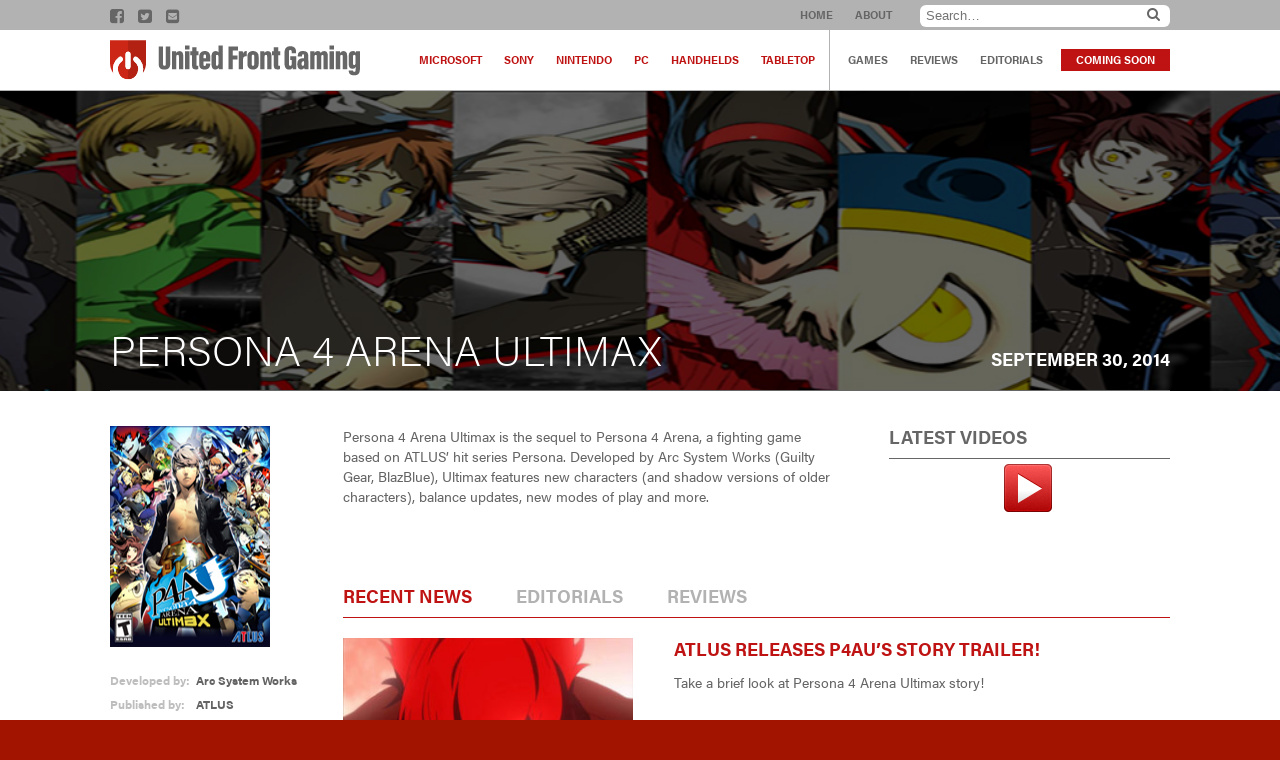

--- FILE ---
content_type: text/html; charset=UTF-8
request_url: https://unitedfrontgaming.com/games/persona-4-arena-ultimax/
body_size: 7222
content:
<!DOCTYPE html>
<html xmlns="http://www.w3.org/1999/xhtml" lang="en-US">
<!--[if IE 7]>
<html class="ie ie7" lang="en-US">
<![endif]-->
<!--[if IE 8]>
<html class="ie ie8" lang="en-US">
<![endif]-->
<!--[if !(IE 7) & !(IE 8)]><!-->
<!--<![endif]-->
<head>
	<meta charset="UTF-8">
	<link rel="profile" href="http://gmpg.org/xfn/11">
	<link rel="pingback" href="https://unitedfrontgaming.com/xmlrpc.php">
	<title>Persona 4 Arena Ultimax - United Front Gaming United Front Gaming</title>
	
	<!-- This site is optimized with the Yoast SEO plugin v15.8 - https://yoast.com/wordpress/plugins/seo/ -->
	<meta name="robots" content="index, follow, max-snippet:-1, max-image-preview:large, max-video-preview:-1" />
	<link rel="canonical" href="https://unitedfrontgaming.com/games/persona-4-arena-ultimax/" />
	<meta property="og:locale" content="en_US" />
	<meta property="og:type" content="article" />
	<meta property="og:title" content="Persona 4 Arena Ultimax - United Front Gaming" />
	<meta property="og:description" content="Persona 4 Arena Ultimax is the sequel to Persona 4 Arena, a fighting game based on ATLUS&#039; hit series Persona. " />
	<meta property="og:url" content="https://unitedfrontgaming.com/games/persona-4-arena-ultimax/" />
	<meta property="og:site_name" content="United Front Gaming" />
	<meta property="article:modified_time" content="2018-05-07T19:48:33+00:00" />
	<meta property="og:image" content="https://unitedfrontgaming.com/wp-content/uploads/2018/05/Persona-4-Arena-Ultimax-feat-image.jpg" />
	<meta property="og:image:width" content="1200" />
	<meta property="og:image:height" content="236" />
	<meta name="twitter:card" content="summary_large_image" />
	<script type="application/ld+json" class="yoast-schema-graph">{"@context":"https://schema.org","@graph":[{"@type":"WebSite","@id":"http://unitedfrontgaming.com/#website","url":"http://unitedfrontgaming.com/","name":"United Front Gaming","description":"","potentialAction":[{"@type":"SearchAction","target":"http://unitedfrontgaming.com/?s={search_term_string}","query-input":"required name=search_term_string"}],"inLanguage":"en-US"},{"@type":"ImageObject","@id":"https://unitedfrontgaming.com/games/persona-4-arena-ultimax/#primaryimage","inLanguage":"en-US","url":"https://unitedfrontgaming.com/wp-content/uploads/2018/05/Persona-4-Arena-Ultimax-feat-image.jpg","width":1200,"height":236},{"@type":"WebPage","@id":"https://unitedfrontgaming.com/games/persona-4-arena-ultimax/#webpage","url":"https://unitedfrontgaming.com/games/persona-4-arena-ultimax/","name":"Persona 4 Arena Ultimax - United Front Gaming","isPartOf":{"@id":"http://unitedfrontgaming.com/#website"},"primaryImageOfPage":{"@id":"https://unitedfrontgaming.com/games/persona-4-arena-ultimax/#primaryimage"},"datePublished":"2018-05-07T19:05:10+00:00","dateModified":"2018-05-07T19:48:33+00:00","breadcrumb":{"@id":"https://unitedfrontgaming.com/games/persona-4-arena-ultimax/#breadcrumb"},"inLanguage":"en-US","potentialAction":[{"@type":"ReadAction","target":["https://unitedfrontgaming.com/games/persona-4-arena-ultimax/"]}]},{"@type":"BreadcrumbList","@id":"https://unitedfrontgaming.com/games/persona-4-arena-ultimax/#breadcrumb","itemListElement":[{"@type":"ListItem","position":1,"item":{"@type":"WebPage","@id":"http://unitedfrontgaming.com/","url":"http://unitedfrontgaming.com/","name":"Home"}},{"@type":"ListItem","position":2,"item":{"@type":"WebPage","@id":"http://unitedfrontgaming.com/games/","url":"http://unitedfrontgaming.com/games/","name":"Games"}},{"@type":"ListItem","position":3,"item":{"@type":"WebPage","@id":"https://unitedfrontgaming.com/games/persona-4-arena-ultimax/","url":"https://unitedfrontgaming.com/games/persona-4-arena-ultimax/","name":"Persona 4 Arena Ultimax"}}]}]}</script>
	<!-- / Yoast SEO plugin. -->


<link rel='dns-prefetch' href='//cdn.jsdelivr.net' />
<link rel='dns-prefetch' href='//cdnjs.cloudflare.com' />
<link rel='dns-prefetch' href='//maxcdn.bootstrapcdn.com' />
<link rel='dns-prefetch' href='//s.w.org' />
		<script type="text/javascript">
			window._wpemojiSettings = {"baseUrl":"https:\/\/s.w.org\/images\/core\/emoji\/13.0.0\/72x72\/","ext":".png","svgUrl":"https:\/\/s.w.org\/images\/core\/emoji\/13.0.0\/svg\/","svgExt":".svg","source":{"concatemoji":"https:\/\/unitedfrontgaming.com\/wp-includes\/js\/wp-emoji-release.min.js?ver=5.5.17"}};
			!function(e,a,t){var n,r,o,i=a.createElement("canvas"),p=i.getContext&&i.getContext("2d");function s(e,t){var a=String.fromCharCode;p.clearRect(0,0,i.width,i.height),p.fillText(a.apply(this,e),0,0);e=i.toDataURL();return p.clearRect(0,0,i.width,i.height),p.fillText(a.apply(this,t),0,0),e===i.toDataURL()}function c(e){var t=a.createElement("script");t.src=e,t.defer=t.type="text/javascript",a.getElementsByTagName("head")[0].appendChild(t)}for(o=Array("flag","emoji"),t.supports={everything:!0,everythingExceptFlag:!0},r=0;r<o.length;r++)t.supports[o[r]]=function(e){if(!p||!p.fillText)return!1;switch(p.textBaseline="top",p.font="600 32px Arial",e){case"flag":return s([127987,65039,8205,9895,65039],[127987,65039,8203,9895,65039])?!1:!s([55356,56826,55356,56819],[55356,56826,8203,55356,56819])&&!s([55356,57332,56128,56423,56128,56418,56128,56421,56128,56430,56128,56423,56128,56447],[55356,57332,8203,56128,56423,8203,56128,56418,8203,56128,56421,8203,56128,56430,8203,56128,56423,8203,56128,56447]);case"emoji":return!s([55357,56424,8205,55356,57212],[55357,56424,8203,55356,57212])}return!1}(o[r]),t.supports.everything=t.supports.everything&&t.supports[o[r]],"flag"!==o[r]&&(t.supports.everythingExceptFlag=t.supports.everythingExceptFlag&&t.supports[o[r]]);t.supports.everythingExceptFlag=t.supports.everythingExceptFlag&&!t.supports.flag,t.DOMReady=!1,t.readyCallback=function(){t.DOMReady=!0},t.supports.everything||(n=function(){t.readyCallback()},a.addEventListener?(a.addEventListener("DOMContentLoaded",n,!1),e.addEventListener("load",n,!1)):(e.attachEvent("onload",n),a.attachEvent("onreadystatechange",function(){"complete"===a.readyState&&t.readyCallback()})),(n=t.source||{}).concatemoji?c(n.concatemoji):n.wpemoji&&n.twemoji&&(c(n.twemoji),c(n.wpemoji)))}(window,document,window._wpemojiSettings);
		</script>
		<style type="text/css">
img.wp-smiley,
img.emoji {
	display: inline !important;
	border: none !important;
	box-shadow: none !important;
	height: 1em !important;
	width: 1em !important;
	margin: 0 .07em !important;
	vertical-align: -0.1em !important;
	background: none !important;
	padding: 0 !important;
}
</style>
	<link rel='stylesheet' id='jquery.prettyphoto-css'  href='https://unitedfrontgaming.com/wp-content/plugins/wp-video-lightbox/css/prettyPhoto.css?ver=5.5.17' type='text/css' media='all' />
<link rel='stylesheet' id='video-lightbox-css'  href='https://unitedfrontgaming.com/wp-content/plugins/wp-video-lightbox/wp-video-lightbox.css?ver=5.5.17' type='text/css' media='all' />
<link rel='stylesheet' id='wp-block-library-css'  href='https://unitedfrontgaming.com/wp-includes/css/dist/block-library/style.min.css?ver=5.5.17' type='text/css' media='all' />
<link rel='stylesheet' id='contact-form-7-css'  href='https://unitedfrontgaming.com/wp-content/plugins/contact-form-7/includes/css/styles.css?ver=5.3.2' type='text/css' media='all' />
<link rel='stylesheet' id='style-css'  href='https://unitedfrontgaming.com/wp-content/themes/UFG/style.css?ver=5.5.17' type='text/css' media='all' />
<link rel='stylesheet' id='font-awesome-css'  href='//maxcdn.bootstrapcdn.com/font-awesome/4.5.0/css/font-awesome.min.css?ver=5.5.17' type='text/css' media='all' />
<link rel='stylesheet' id='flexnav-style-css'  href='https://unitedfrontgaming.com/wp-content/themes/UFG/css/flexnav.css?ver=5.5.17' type='text/css' media='all' />
<script type='text/javascript' src='https://unitedfrontgaming.com/wp-includes/js/jquery/jquery.js?ver=1.12.4-wp' id='jquery-core-js'></script>
<script type='text/javascript' src='https://unitedfrontgaming.com/wp-content/plugins/wp-video-lightbox/js/jquery.prettyPhoto.min.js?ver=3.1.6' id='jquery.prettyphoto-js'></script>
<script type='text/javascript' id='video-lightbox-js-extra'>
/* <![CDATA[ */
var vlpp_vars = {"prettyPhoto_rel":"wp-video-lightbox","animation_speed":"fast","slideshow":"5000","autoplay_slideshow":"false","opacity":"0.80","show_title":"true","allow_resize":"true","allow_expand":"true","default_width":"640","default_height":"480","counter_separator_label":"\/","theme":"pp_default","horizontal_padding":"20","hideflash":"false","wmode":"opaque","autoplay":"false","modal":"false","deeplinking":"false","overlay_gallery":"true","overlay_gallery_max":"30","keyboard_shortcuts":"true","ie6_fallback":"true"};
/* ]]> */
</script>
<script type='text/javascript' src='https://unitedfrontgaming.com/wp-content/plugins/wp-video-lightbox/js/video-lightbox.js?ver=3.1.6' id='video-lightbox-js'></script>
<link rel="https://api.w.org/" href="https://unitedfrontgaming.com/wp-json/" /><link rel="EditURI" type="application/rsd+xml" title="RSD" href="https://unitedfrontgaming.com/xmlrpc.php?rsd" />
<link rel="wlwmanifest" type="application/wlwmanifest+xml" href="https://unitedfrontgaming.com/wp-includes/wlwmanifest.xml" /> 
<meta name="generator" content="WordPress 5.5.17" />
<link rel='shortlink' href='https://unitedfrontgaming.com/?p=3632' />
<link rel="alternate" type="application/json+oembed" href="https://unitedfrontgaming.com/wp-json/oembed/1.0/embed?url=https%3A%2F%2Funitedfrontgaming.com%2Fgames%2Fpersona-4-arena-ultimax%2F" />
<link rel="alternate" type="text/xml+oembed" href="https://unitedfrontgaming.com/wp-json/oembed/1.0/embed?url=https%3A%2F%2Funitedfrontgaming.com%2Fgames%2Fpersona-4-arena-ultimax%2F&#038;format=xml" />
<script>
            WP_VIDEO_LIGHTBOX_VERSION="1.9.1";
            WP_VID_LIGHTBOX_URL="https://unitedfrontgaming.com/wp-content/plugins/wp-video-lightbox";
                        function wpvl_paramReplace(name, string, value) {
                // Find the param with regex
                // Grab the first character in the returned string (should be ? or &)
                // Replace our href string with our new value, passing on the name and delimeter

                var re = new RegExp("[\?&]" + name + "=([^&#]*)");
                var matches = re.exec(string);
                var newString;

                if (matches === null) {
                    // if there are no params, append the parameter
                    newString = string + '?' + name + '=' + value;
                } else {
                    var delimeter = matches[0].charAt(0);
                    newString = string.replace(re, delimeter + name + "=" + value);
                }
                return newString;
            }
            </script>		<meta http-equiv="Content-Type" content="text/html; charset=UTF-8" />
    <link rel="apple-touch-icon" sizes="180x180" href="https://unitedfrontgaming.com/wp-content/themes/UFG/images/icons/apple-touch-icon.png">
    <link rel="icon" type="image/png" href="https://unitedfrontgaming.com/wp-content/themes/UFG/images/icons/favicon-32x32.png" sizes="32x32">
    <link rel="icon" type="image/png" href="https://unitedfrontgaming.com/wp-content/themes/UFG/images/icons/favicon-16x16.png" sizes="16x16">
    <link rel="manifest" href="https://unitedfrontgaming.com/wp-content/themes/UFG/images/icons/manifest.json">
    <link rel="mask-icon" href="https://unitedfrontgaming.com/wp-content/themes/UFG/images/icons/safari-pinned-tab.svg" color="#5bbad5">
    <link rel="shortcut icon" href="https://unitedfrontgaming.com/wp-content/themes/UFG/images/icons/favicon.ico">
    <meta name="msapplication-config" content="https://unitedfrontgaming.com/wp-content/themes/UFG/images/icons/browserconfig.xml">
    <meta name="theme-color" content="#ffffff">
<!--RESPONSIVE VIEWPORT --><meta name="viewport" content="width=device-width, initial-scale=1.0"/> 
<!--[if lt IE 9]>
  <script>
    document.createElement("header" );
    document.createElement("footer" );
    document.createElement("section"); 
    document.createElement("aside"  );
    document.createElement("nav"    );
    document.createElement("article"); 
    document.createElement("hgroup" ); 
    document.createElement("time"   );
  </script>
  <noscript>
     <strong>Warning !</strong>
     Because your browser does not support HTML5, some elements are simulated using JScript.
     Unfortunately your browser has disabled scripting. Please enable it in order to display this page.
  </noscript>
<![endif]-->
<!-- IE8 Support: Force Standards Mode (requires support for document.querySelectorAll) -->
<meta http-equiv="X-UA-Compatible" content="IE=edge">
<!-- end IE8 Support -->
<script>
  (function(d) {
    var config = {
      kitId: 'yzi8edh',
      scriptTimeout: 3000,
      async: true
    },
    h=d.documentElement,t=setTimeout(function(){h.className=h.className.replace(/\bwf-loading\b/g,"")+" wf-inactive";},config.scriptTimeout),tk=d.createElement("script"),f=false,s=d.getElementsByTagName("script")[0],a;h.className+=" wf-loading";tk.src='https://use.typekit.net/'+config.kitId+'.js';tk.async=true;tk.onload=tk.onreadystatechange=function(){a=this.readyState;if(f||a&&a!="complete"&&a!="loaded")return;f=true;clearTimeout(t);try{Typekit.load(config)}catch(e){}};s.parentNode.insertBefore(tk,s)
  })(document);
</script></head>
<body class="game-template-default single single-game postid-3632 single-format-standard">
<header>
	<div class="subhead">
    	<div class="grid flex-container">
        <nav class="social">
            			                        <a href="https://www.facebook.com/UnitedFrontGaming/?ref=aymt_homepage_panel" target="_blank">
                        <i class="fa fa-facebook-square"></i></a>
                                        <a href="https://twitter.com/u_f_g" target="_blank">
                        <i class="fa fa-twitter-square"></i></a>
                                                    	<a href="mailto:ksewardjr@gmail.com" class="white"><i class="fa fa-envelope-square" aria-hidden="true"></i></a>
                    </nav>
        <nav class="mainNav">
            <ul><li id="menu-item-183" class="menu-item menu-item-type-custom menu-item-object-custom menu-item-home menu-item-183"><a href="http://unitedfrontgaming.com/">Home</a></li>
<li id="menu-item-182" class="menu-item menu-item-type-post_type menu-item-object-page menu-item-182"><a href="https://unitedfrontgaming.com/about/">About</a></li>
</ul>			<form role="search" method="get" class="search-form" action="https://unitedfrontgaming.com/">
    <a href="#" class="search"><i class="fa fa-search"></i></a><input class="text searchbox" type="search" placeholder="Search…" name="s" id="search-input" value="" />
	<input type="submit" class="search-submit" value="Search" style="display:none;" />
</form>        </nav>
        </div>
    </div>
    <div class="header-nav">
        <div class="grid clearfix">
            <a href="https://unitedfrontgaming.com" title="United Front Gaming" class="logo">United Front Gaming</a>
            <nav class="secondary">
                <ul class="platforms-nav"><li id="menu-item-163" class="menu-item menu-item-type-taxonomy menu-item-object-platform menu-item-163"><a href="https://unitedfrontgaming.com/platform/microsoft/">Microsoft</a></li>
<li id="menu-item-165" class="menu-item menu-item-type-taxonomy menu-item-object-platform menu-item-165"><a href="https://unitedfrontgaming.com/platform/sony/">Sony</a></li>
<li id="menu-item-208" class="menu-item menu-item-type-taxonomy menu-item-object-platform menu-item-208"><a href="https://unitedfrontgaming.com/platform/nintendo/">Nintendo</a></li>
<li id="menu-item-164" class="menu-item menu-item-type-taxonomy menu-item-object-platform menu-item-164"><a href="https://unitedfrontgaming.com/platform/pc/">PC</a></li>
<li id="menu-item-206" class="menu-item menu-item-type-taxonomy menu-item-object-platform menu-item-206"><a href="https://unitedfrontgaming.com/platform/handhelds/">Handhelds</a></li>
<li id="menu-item-207" class="menu-item menu-item-type-taxonomy menu-item-object-platform menu-item-207"><a href="https://unitedfrontgaming.com/platform/tabletop/">Tabletop</a></li>
</ul>                <ul class="pages-nav"><li id="menu-item-238" class="menu-item menu-item-type-custom menu-item-object-custom menu-item-238"><a href="/games">Games</a></li>
<li id="menu-item-179" class="menu-item menu-item-type-custom menu-item-object-custom menu-item-179"><a href="/reviews">Reviews</a></li>
<li id="menu-item-180" class="menu-item menu-item-type-custom menu-item-object-custom menu-item-180"><a href="/editorials">Editorials</a></li>
<li id="menu-item-241" class="menu-item menu-item-type-post_type menu-item-object-page menu-item-241"><a href="https://unitedfrontgaming.com/coming-soon/">Coming Soon</a></li>
</ul>            </nav>
            <div class="menu-button"></div>
            <nav class="flexnav">
                <ul class="clearfix" data-breakpoint="1060"><li class="menu-item menu-item-type-custom menu-item-object-custom menu-item-home menu-item-183"><a href="http://unitedfrontgaming.com/">Home</a></li>
<li class="menu-item menu-item-type-post_type menu-item-object-page menu-item-182"><a href="https://unitedfrontgaming.com/about/">About</a></li>
</ul>                <ul class="platforms-nav"><li class="menu-item menu-item-type-taxonomy menu-item-object-platform menu-item-163"><a href="https://unitedfrontgaming.com/platform/microsoft/">Microsoft</a></li>
<li class="menu-item menu-item-type-taxonomy menu-item-object-platform menu-item-165"><a href="https://unitedfrontgaming.com/platform/sony/">Sony</a></li>
<li class="menu-item menu-item-type-taxonomy menu-item-object-platform menu-item-208"><a href="https://unitedfrontgaming.com/platform/nintendo/">Nintendo</a></li>
<li class="menu-item menu-item-type-taxonomy menu-item-object-platform menu-item-164"><a href="https://unitedfrontgaming.com/platform/pc/">PC</a></li>
<li class="menu-item menu-item-type-taxonomy menu-item-object-platform menu-item-206"><a href="https://unitedfrontgaming.com/platform/handhelds/">Handhelds</a></li>
<li class="menu-item menu-item-type-taxonomy menu-item-object-platform menu-item-207"><a href="https://unitedfrontgaming.com/platform/tabletop/">Tabletop</a></li>
</ul>                <ul class="pages-nav"><li class="menu-item menu-item-type-custom menu-item-object-custom menu-item-238"><a href="/games">Games</a></li>
<li class="menu-item menu-item-type-custom menu-item-object-custom menu-item-179"><a href="/reviews">Reviews</a></li>
<li class="menu-item menu-item-type-custom menu-item-object-custom menu-item-180"><a href="/editorials">Editorials</a></li>
<li class="menu-item menu-item-type-post_type menu-item-object-page menu-item-241"><a href="https://unitedfrontgaming.com/coming-soon/">Coming Soon</a></li>
</ul>            </nav>
        </div>
    </div>
</header>
<div class="main-body">
    <div class="beauty-shot-game background-image" style="background-image:url(https://unitedfrontgaming.com/wp-content/uploads/2018/05/Persona-4-Arena-Ultimax-feat-image.jpg);">
    	<div class="title flex-container">
            <h1>Persona 4 Arena Ultimax</h1>
				                <h2 class="release-date">September 30, 2014</h2>
        </div><!--end .title-->
    </div><!--end .beauty-shot-game-->

    <div class="grid content-main flex-container justify wrap">	
    
        
		<div class="details">
            <div class="components">
                <div class="image"><img src="https://unitedfrontgaming.com/wp-content/uploads/2018/05/p4au-box-art-2.jpg" alt="" /></div>
                <div class="developer-details flex-container justify wrap">
                    <span>Developed by:</span><span>Arc System Works</span>                    <span>Published by:</span><span>ATLUS</span>                    <span>Genre(s):</span><span><li>Fighting</li></span>                    <span>Platform:</span><span>                        
                                                        <li><a href="/platform/microsoft" class="platform-color microsoft">Microsoft</a></li>
                                                
                                                        <li><a href="/platform/sony" class="platform-color sony">Sony</a></li>
                                                </span><!--end .platform-->
                    <span>Cost:</span><span>$59.99</span>                    <span>ESRB Rating:</span><span>TEEN</span>                    <span>Players:</span><span>1-2 (2 Online)</span>                                    </div><!--end .developer-details-->
            </div><!--end .components-->
                            <div class="gallery">
                    <h2 class="title">Images</h2>
                                        <a href="https://unitedfrontgaming.com/wp-content/uploads/2018/05/Persona-4-Arena-Ultimax-screen.jpg" title="Persona 4 Arena Ultimax screen" data-title="<b></b><br/>" rel="lightbox-gallery" >
                         <img src="https://unitedfrontgaming.com/wp-content/uploads/2018/05/Persona-4-Arena-Ultimax-screen-300x180.jpg" alt="" /></a>
                                        <a href="https://unitedfrontgaming.com/wp-content/uploads/2018/05/Persona-4-Arena-Ultimax-screen-2.jpg" title="Persona 4 Arena Ultimax screen 2" data-title="<b></b><br/>" rel="lightbox-gallery" >
                         <img src="https://unitedfrontgaming.com/wp-content/uploads/2018/05/Persona-4-Arena-Ultimax-screen-2-300x180.jpg" alt="" /></a>
                                        <a href="https://unitedfrontgaming.com/wp-content/uploads/2018/05/Persona-4-Arena-Ultimax-screen-3.jpg" title="Persona 4 Arena Ultimax screen 3" data-title="<b></b><br/>" rel="lightbox-gallery" >
                         <img src="https://unitedfrontgaming.com/wp-content/uploads/2018/05/Persona-4-Arena-Ultimax-screen-3-300x180.jpg" alt="" /></a>
                                        <a href="https://unitedfrontgaming.com/wp-content/uploads/2018/05/Persona-4-Arena-Ultimax-screen-4.jpg" title="Persona 4 Arena Ultimax screen 4" data-title="<b></b><br/>" rel="lightbox-gallery" >
                         <img src="https://unitedfrontgaming.com/wp-content/uploads/2018/05/Persona-4-Arena-Ultimax-screen-4-300x180.jpg" alt="" /></a>
                                        <a href="https://unitedfrontgaming.com/wp-content/uploads/2018/05/Persona-4-Arena-Ultimax-screen-5.jpg" title="Persona 4 Arena Ultimax screen 5" data-title="<b></b><br/>" rel="lightbox-gallery" >
                         <img src="https://unitedfrontgaming.com/wp-content/uploads/2018/05/Persona-4-Arena-Ultimax-screen-5-300x180.jpg" alt="" /></a>
                                        <a href="https://unitedfrontgaming.com/wp-content/uploads/2018/05/Persona-4-Arena-Ultimax-screen-6.jpg" title="Persona 4 Arena Ultimax screen 6" data-title="<b></b><br/>" rel="lightbox-gallery" >
                         <img src="https://unitedfrontgaming.com/wp-content/uploads/2018/05/Persona-4-Arena-Ultimax-screen-6-300x180.jpg" alt="" /></a>
                                    <a href="https://unitedfrontgaming.com/wp-content/uploads/2018/05/Persona-4-Arena-Ultimax-screen-6.jpg" class="button-full" rel="lightbox-gallery">See All Images</a>
                </div>
                    </div><!--end .details-->



		<div class="content-column">
            <div class="content flex-container justify wrap">
                                        <article class="post-3632 game type-game status-publish format-standard has-post-thumbnail hentry platform-microsoft platform-sony" id="post-3632">
                            <p>Persona 4 Arena Ultimax is the sequel to Persona 4 Arena, a fighting game based on ATLUS&#8217; hit series Persona. Developed by Arc System Works (Guilty Gear, BlazBlue), Ultimax features new characters (and shadow versions of older characters), balance updates, new modes of play and more.</p>
                        </article>
                                                    <aside>
                    <h2 class="title">Latest Videos</h2>
                                           <div class="video">
                            
                                                                <a id="697f1b690508d" rel="wp-video-lightbox" href="https://www.youtube.com/watch?v=FgqFb9PHAJk&width=800&height=550" title=""><div class="wpvl_auto_thumb_box_wrapper"><div class="wpvl_auto_thumb_box"><img src="https://img.youtube.com/vi/FgqFb9PHAJk/0.jpg" class="video_lightbox_auto_anchor_image" alt="" /><div class="wpvl_auto_thumb_play"><img src="https://unitedfrontgaming.com/wp-content/plugins/wp-video-lightbox/images/play.png" class="wpvl_playbutton" /></div></div></div></a>    <script>
    /* <![CDATA[ */
    jQuery(document).ready(function($){
        $(function(){
            var width = $(window).innerWidth();
            var setwidth = 800;
            var ratio = 0.6875;
            var height = 550;
            var link = 'https://www.youtube.com/watch?v=FgqFb9PHAJk&width=800&height=550';
            if(width < setwidth)
            {
                height = Math.floor(width * 0.6875);
                //console.log("device width "+width+", set width "+800+", ratio "+0.6875+", new height "+ height);
                var new_url = wpvl_paramReplace('width', link, width);
                var new_url = wpvl_paramReplace('height', new_url, height);
                $("a#697f1b690508d").attr('href', new_url);
                //console.log(new_url);
            }    
        });
    });
    /* ]]> */
    </script>        
                        </div>
                                    </aside>
            </div><!--end .content-->
            <div class="recent-articles">
                <ul class="tabs left none">
                    <li><a href="#tabr1">Recent News</a></li>
                    <li><a href="#tabr2">Editorials</a></li>
                    <li><a href="#tabr3">Reviews</a></li>
                </ul>
				                    <div id="tabr1" class="tab-content">
															                                															                                                                <article class="borderBottom flex-container justify media-article post-3651 post type-post status-publish format-standard has-post-thumbnail hentry category-uncategorized" id="post-3651">
                                    <div class="image"><img width="300" height="179" src="https://unitedfrontgaming.com/wp-content/uploads/2018/05/p4au-story-rot-300x179.jpg" class="attachment-medium size-medium wp-post-image" alt="" loading="lazy" srcset="https://unitedfrontgaming.com/wp-content/uploads/2018/05/p4au-story-rot-300x179.jpg 300w, https://unitedfrontgaming.com/wp-content/uploads/2018/05/p4au-story-rot-100x60.jpg 100w, https://unitedfrontgaming.com/wp-content/uploads/2018/05/p4au-story-rot-270x160.jpg 270w, https://unitedfrontgaming.com/wp-content/uploads/2018/05/p4au-story-rot-220x132.jpg 220w, https://unitedfrontgaming.com/wp-content/uploads/2018/05/p4au-story-rot.jpg 460w" sizes="(max-width: 300px) 100vw, 300px" /></div>                                    <div class="content flex-container justify column">
                                        <div class="excerpt">
                                            <h2><a href="https://unitedfrontgaming.com/atlus-releases-p4aus-story-trailer/" rel="bookmark" title="Permanent Link to ATLUS Releases P4AU&#8217;s Story Trailer!">ATLUS Releases P4AU&#8217;s Story Trailer!</a></h2>
                                            <p>Take a brief look at Persona 4 Arena Ultimax story!&nbsp;</p>                                        </div>
                                        <p class="date">September 16th, 2014</p>
                                    </div>
                                </article>
                                															                                                                <article class="borderBottom flex-container justify media-article post-3648 post type-post status-publish format-standard has-post-thumbnail hentry category-uncategorized" id="post-3648">
                                    <div class="image"><img width="300" height="179" src="https://unitedfrontgaming.com/wp-content/uploads/2018/05/Persona-4-Arena-Ultimax-news-feat-image-3-300x179.jpg" class="attachment-medium size-medium wp-post-image" alt="" loading="lazy" srcset="https://unitedfrontgaming.com/wp-content/uploads/2018/05/Persona-4-Arena-Ultimax-news-feat-image-3-300x179.jpg 300w, https://unitedfrontgaming.com/wp-content/uploads/2018/05/Persona-4-Arena-Ultimax-news-feat-image-3-100x60.jpg 100w, https://unitedfrontgaming.com/wp-content/uploads/2018/05/Persona-4-Arena-Ultimax-news-feat-image-3-270x160.jpg 270w, https://unitedfrontgaming.com/wp-content/uploads/2018/05/Persona-4-Arena-Ultimax-news-feat-image-3-220x132.jpg 220w, https://unitedfrontgaming.com/wp-content/uploads/2018/05/Persona-4-Arena-Ultimax-news-feat-image-3.jpg 460w" sizes="(max-width: 300px) 100vw, 300px" /></div>                                    <div class="content flex-container justify column">
                                        <div class="excerpt">
                                            <h2><a href="https://unitedfrontgaming.com/atlus-announces-p4aus-release-date/" rel="bookmark" title="Permanent Link to ATLUS Announces P4AU&#8217;s Release Date!">ATLUS Announces P4AU&#8217;s Release Date!</a></h2>
                                            <p>P4AU drops this September!&nbsp;</p>                                        </div>
                                        <p class="date">August 7th, 2014</p>
                                    </div>
                                </article>
                                															                                                                <article class="borderBottom flex-container justify media-article post-3644 post type-post status-publish format-standard has-post-thumbnail hentry category-uncategorized" id="post-3644">
                                    <div class="image"><img width="300" height="179" src="https://unitedfrontgaming.com/wp-content/uploads/2018/05/Persona-4-Arena-Ultimax-news-feat-image-2-300x179.jpg" class="attachment-medium size-medium wp-post-image" alt="" loading="lazy" srcset="https://unitedfrontgaming.com/wp-content/uploads/2018/05/Persona-4-Arena-Ultimax-news-feat-image-2-300x179.jpg 300w, https://unitedfrontgaming.com/wp-content/uploads/2018/05/Persona-4-Arena-Ultimax-news-feat-image-2-100x60.jpg 100w, https://unitedfrontgaming.com/wp-content/uploads/2018/05/Persona-4-Arena-Ultimax-news-feat-image-2-270x160.jpg 270w, https://unitedfrontgaming.com/wp-content/uploads/2018/05/Persona-4-Arena-Ultimax-news-feat-image-2-220x132.jpg 220w, https://unitedfrontgaming.com/wp-content/uploads/2018/05/Persona-4-Arena-Ultimax-news-feat-image-2.jpg 460w" sizes="(max-width: 300px) 100vw, 300px" /></div>                                    <div class="content flex-container justify column">
                                        <div class="excerpt">
                                            <h2><a href="https://unitedfrontgaming.com/atlus-reveals-persona-4-arena-ultimaxs-box-art/" rel="bookmark" title="Permanent Link to ATLUS Reveals Persona 4 Arena Ultimax&#8217;s Box Art!">ATLUS Reveals Persona 4 Arena Ultimax&#8217;s Box Art!</a></h2>
                                            <p>Of course, Yu Narukami is front and center...&nbsp;</p>                                        </div>
                                        <p class="date">July 10th, 2014</p>
                                    </div>
                                </article>
                                															                                                                <article class="borderBottom flex-container justify media-article post-3638 post type-post status-publish format-standard has-post-thumbnail hentry category-uncategorized" id="post-3638">
                                    <div class="image"><img width="300" height="179" src="https://unitedfrontgaming.com/wp-content/uploads/2018/05/Persona-4-Arena-Ultimax-news-feat-image-300x179.jpg" class="attachment-medium size-medium wp-post-image" alt="" loading="lazy" srcset="https://unitedfrontgaming.com/wp-content/uploads/2018/05/Persona-4-Arena-Ultimax-news-feat-image-300x179.jpg 300w, https://unitedfrontgaming.com/wp-content/uploads/2018/05/Persona-4-Arena-Ultimax-news-feat-image-100x60.jpg 100w, https://unitedfrontgaming.com/wp-content/uploads/2018/05/Persona-4-Arena-Ultimax-news-feat-image-270x160.jpg 270w, https://unitedfrontgaming.com/wp-content/uploads/2018/05/Persona-4-Arena-Ultimax-news-feat-image-220x132.jpg 220w, https://unitedfrontgaming.com/wp-content/uploads/2018/05/Persona-4-Arena-Ultimax-news-feat-image.jpg 460w" sizes="(max-width: 300px) 100vw, 300px" /></div>                                    <div class="content flex-container justify column">
                                        <div class="excerpt">
                                            <h2><a href="https://unitedfrontgaming.com/tohru-adachi-joins-the-cast-of-p4au/" rel="bookmark" title="Permanent Link to Tohru Adachi Joins the Cast of P4AU!">Tohru Adachi Joins the Cast of P4AU!</a></h2>
                                            <p>Tohru Adachi will be offered for free...for a time. &nbsp;</p>                                        </div>
                                        <p class="date">July 1st, 2014</p>
                                    </div>
                                </article>
                                															                                                                <article class="borderBottom flex-container justify media-article post-3634 post type-post status-publish format-standard has-post-thumbnail hentry category-uncategorized" id="post-3634">
                                    <div class="image"><img width="300" height="179" src="https://unitedfrontgaming.com/wp-content/uploads/2018/05/persona-games-rot-300x179.jpg" class="attachment-medium size-medium wp-post-image" alt="" loading="lazy" srcset="https://unitedfrontgaming.com/wp-content/uploads/2018/05/persona-games-rot-300x179.jpg 300w, https://unitedfrontgaming.com/wp-content/uploads/2018/05/persona-games-rot-100x60.jpg 100w, https://unitedfrontgaming.com/wp-content/uploads/2018/05/persona-games-rot-270x160.jpg 270w, https://unitedfrontgaming.com/wp-content/uploads/2018/05/persona-games-rot-220x132.jpg 220w, https://unitedfrontgaming.com/wp-content/uploads/2018/05/persona-games-rot.jpg 460w" sizes="(max-width: 300px) 100vw, 300px" /></div>                                    <div class="content flex-container justify column">
                                        <div class="excerpt">
                                            <h2><a href="https://unitedfrontgaming.com/atlus-reveals-multiple-personas/" rel="bookmark" title="Permanent Link to ATLUS Reveals Multiple Personas!">ATLUS Reveals Multiple Personas!</a></h2>
                                            <p>ATLUS has been busy...&nbsp;</p>                                        </div>
                                        <p class="date">February 26th, 2014</p>
                                    </div>
                                </article>
                                														                    </div>
                    <div id="tabr2" class="tab-content">
															                                															                                															                                															                                															                                															                                														                    </div>
                    <div id="tabr3" class="tab-content">
															                                                                <article class="borderBottom flex-container justify media-article post-3655 review type-review status-publish format-standard has-post-thumbnail hentry platform-microsoft platform-sony" id="post-3655">
                                    <div class="image"><img width="300" height="179" src="https://unitedfrontgaming.com/wp-content/uploads/2018/05/Persona-4-Arena-Ultimax-news-feat-image-3-300x179.jpg" class="attachment-medium size-medium wp-post-image" alt="" loading="lazy" srcset="https://unitedfrontgaming.com/wp-content/uploads/2018/05/Persona-4-Arena-Ultimax-news-feat-image-3-300x179.jpg 300w, https://unitedfrontgaming.com/wp-content/uploads/2018/05/Persona-4-Arena-Ultimax-news-feat-image-3-100x60.jpg 100w, https://unitedfrontgaming.com/wp-content/uploads/2018/05/Persona-4-Arena-Ultimax-news-feat-image-3-270x160.jpg 270w, https://unitedfrontgaming.com/wp-content/uploads/2018/05/Persona-4-Arena-Ultimax-news-feat-image-3-220x132.jpg 220w, https://unitedfrontgaming.com/wp-content/uploads/2018/05/Persona-4-Arena-Ultimax-news-feat-image-3.jpg 460w" sizes="(max-width: 300px) 100vw, 300px" /></div>                                    <div class="content flex-container justify column">
                                        <div class="excerpt">
                                            <h2><a href="https://unitedfrontgaming.com/reviews/persona-4-arena-ultimax/" rel="bookmark" title="Permanent Link to Persona 4 Arena Ultimax">Persona 4 Arena Ultimax</a></h2>
                                            <p>Fighting game and Persona fans rejoice as Persona 4 Arena Ultimax has been released. This follow up to Persona 4 Arena had some big shoes to fill. P4U was not only...&nbsp;</p>                                        </div>
                                        <p class="date">October 16th, 2014</p>
                                    </div>
                                </article>
                                															                                															                                															                                															                                															                                														                    </div>
						            </div><!--end .recent-articles-->
        </div><!--end .content-column-->


    </div><!--end .grid content-main-->
</div><!--end .main-body-->
<footer class="clearfix">
	<div class="cta">
        <nav class="social middle">
        	Find Us Online
            			                        <a href="https://www.facebook.com/UnitedFrontGaming/?ref=aymt_homepage_panel" target="_blank">
                        <i class="fa fa-facebook-square"></i></a>
                                        <a href="https://twitter.com/u_f_g" target="_blank">
                        <i class="fa fa-twitter-square"></i></a>
                                                    	<a href="mailto:ksewardjr@gmail.com" class="white"><i class="fa fa-envelope-square" aria-hidden="true"></i></a>
                    </nav>
	</div>
    <div class="footer-nav grid clearfix">
        <nav class="secondary">
            <ul class="platforms-nav"><li class="menu-item menu-item-type-taxonomy menu-item-object-platform menu-item-163"><a href="https://unitedfrontgaming.com/platform/microsoft/">Microsoft</a></li>
<li class="menu-item menu-item-type-taxonomy menu-item-object-platform menu-item-165"><a href="https://unitedfrontgaming.com/platform/sony/">Sony</a></li>
<li class="menu-item menu-item-type-taxonomy menu-item-object-platform menu-item-208"><a href="https://unitedfrontgaming.com/platform/nintendo/">Nintendo</a></li>
<li class="menu-item menu-item-type-taxonomy menu-item-object-platform menu-item-164"><a href="https://unitedfrontgaming.com/platform/pc/">PC</a></li>
<li class="menu-item menu-item-type-taxonomy menu-item-object-platform menu-item-206"><a href="https://unitedfrontgaming.com/platform/handhelds/">Handhelds</a></li>
<li class="menu-item menu-item-type-taxonomy menu-item-object-platform menu-item-207"><a href="https://unitedfrontgaming.com/platform/tabletop/">Tabletop</a></li>
</ul>            <ul class="pages-nav"><li class="menu-item menu-item-type-custom menu-item-object-custom menu-item-238"><a href="/games">Games</a></li>
<li class="menu-item menu-item-type-custom menu-item-object-custom menu-item-179"><a href="/reviews">Reviews</a></li>
<li class="menu-item menu-item-type-custom menu-item-object-custom menu-item-180"><a href="/editorials">Editorials</a></li>
<li class="menu-item menu-item-type-post_type menu-item-object-page menu-item-241"><a href="https://unitedfrontgaming.com/coming-soon/">Coming Soon</a></li>
</ul>        </nav>
    </div>
    <a href="https://unitedfrontgaming.com" title="United Front Gaming" class="logo"></a>
</footer>
<div class="clearfix colophon">
  <p>&copy; United Front Gaming. All rights reserved. Site design by: <strong><a href="http://www.801red.com" class="white" target="_blank">801red</a></strong></p>
</div>


	<script type='text/javascript' id='contact-form-7-js-extra'>
/* <![CDATA[ */
var wpcf7 = {"apiSettings":{"root":"https:\/\/unitedfrontgaming.com\/wp-json\/contact-form-7\/v1","namespace":"contact-form-7\/v1"}};
/* ]]> */
</script>
<script type='text/javascript' src='https://unitedfrontgaming.com/wp-content/plugins/contact-form-7/includes/js/scripts.js?ver=5.3.2' id='contact-form-7-js'></script>
<script type='text/javascript' src='https://cdn.jsdelivr.net/bxslider/4.2.12/jquery.bxslider.min.js?ver=5.5.17' id='bx-slider-js'></script>
<script type='text/javascript' src='https://unitedfrontgaming.com/wp-content/themes/UFG/scripts/fitvids/jquery.fitvids.js?ver=5.5.17' id='jquery-fitvids-js'></script>
<script type='text/javascript' src='https://unitedfrontgaming.com/wp-content/themes/UFG/scripts/kickstart.js?ver=1.1' id='kickstart-script-js'></script>
<script type='text/javascript' src='https://unitedfrontgaming.com/wp-content/themes/UFG/scripts/jquery.flexnav.min.js?ver=1.1' id='flexnav-script-js'></script>
<script type='text/javascript' src='//cdnjs.cloudflare.com/ajax/libs/jquery.isotope/2.2.1/isotope.pkgd.min.js?ver=1.1' id='isotope-script-js'></script>
<script type='text/javascript' src='https://unitedfrontgaming.com/wp-content/themes/UFG/scripts/acf_yoast.js?ver=1.1' id='yoast-seo-script-js'></script>
<script type='text/javascript' src='https://unitedfrontgaming.com/wp-content/themes/UFG/scripts/jquery.infinitescroll.min.js?ver=1.1' id='infinite-scroll-script-js'></script>
<script type='text/javascript' src='https://unitedfrontgaming.com/wp-includes/js/wp-embed.min.js?ver=5.5.17' id='wp-embed-js'></script>
</body>
</html>


--- FILE ---
content_type: image/svg+xml
request_url: https://unitedfrontgaming.com/wp-content/themes/UFG/images/United-Front-Gaming-logo-footer.svg
body_size: 1542
content:
<svg xmlns="http://www.w3.org/2000/svg" viewBox="0 0 188.89 114.91">
  <defs>
    <style>
      .a {
        opacity: 0.1;
      }

      .b {
        fill: #fff;
      }
    </style>
  </defs>
  <title>United-Front-Gaming-logo-footer</title>
  <g>
    <g class="a">
      <path class="b" d="M314.76,415.87a6.4,6.4,0,0,1,7.71,10.21,25.6,25.6,0,0,0,15.32,46.1V446.56a6.45,6.45,0,0,1-6.36-6.4v-32a6.45,6.45,0,0,1,6.36-6.4v-29h-45.7v57.48a45.48,45.48,0,0,0,8.82,26.93,38.16,38.16,0,0,1,13.85-41.27Z" transform="translate(-243.75 -372.73)"/>
      <path class="b" d="M383.59,372.73h0v57.48a45.48,45.48,0,0,1-8.76,26.84l0,.09a45.48,45.48,0,0,0,8.82-26.93Z" transform="translate(-243.75 -372.73)"/>
      <path class="b" d="M337.84,401.71a6.45,6.45,0,0,1,6.41,6.41v32a6.45,6.45,0,0,1-6.41,6.41h0v25.63h0a25.61,25.61,0,0,0,15.37-46.1,6.4,6.4,0,0,1,7.71-10.21,38.15,38.15,0,0,1,13.87,41.18,45.48,45.48,0,0,0,8.76-26.84V372.73H337.79v29Z" transform="translate(-243.75 -372.73)"/>
      <path class="b" d="M337.79,476h0Z" transform="translate(-243.75 -372.73)"/>
    </g>
    <g>
      <path class="b" d="M247.87,460.61v16.23c0,1.25.38,1.92,1.31,1.92s1.28-.77,1.28-1.92V460.61h4.15v16c0,3.77-1.73,5.62-5.5,5.62s-5.37-1.79-5.37-5.69V460.61Z" transform="translate(-243.75 -372.73)"/>
      <path class="b" d="M256.24,470.13c0-3,0-4.41,0-5h3.93a11.5,11.5,0,0,1,.13,1.44,3.46,3.46,0,0,1,3.16-1.69c2.24,0,3.42,1.47,3.42,4.38v12.72h-4.09V470.07c0-1.15-.35-1.66-1.12-1.66-.93,0-1.28.51-1.28,2.17v11.34h-4.12Z" transform="translate(-243.75 -372.73)"/>
      <path class="b" d="M268.57,465.08h4.12v16.84h-4.12Zm0-5.43h4.09v3.74H268.6Z" transform="translate(-243.75 -372.73)"/>
      <path class="b" d="M273.49,465.08h1.69v-3.8h4.06v3.8h1.92v3.64h-1.92v8.75c0,.77.1,1.21,1.05,1.21a2.64,2.64,0,0,0,.73-.06v3.16a7,7,0,0,1-2.36.35c-2.46,0-3.55-.89-3.55-3.83v-9.59h-1.63Z" transform="translate(-243.75 -372.73)"/>
      <path class="b" d="M285.79,474.57V477c0,1.09.26,1.88,1.18,1.88s1.15-.86,1.15-1.92v-.38h4v.22c0,2.27-.7,5.37-5.14,5.37s-5.24-2.46-5.24-5.91v-5.69c0-2.78,1.28-5.75,5.27-5.75,3.55,0,5.18,2.14,5.18,5.72v4Zm2.43-2.94V470c0-1.31-.29-1.92-1.21-1.92-.77,0-1.21.57-1.21,1.92v1.63Z" transform="translate(-243.75 -372.73)"/>
      <path class="b" d="M304,459.65v17.57c0,2.4,0,3.8,0,4.7h-3.9a14.14,14.14,0,0,1-.13-1.53,3.1,3.1,0,0,1-3.07,1.79c-2.68,0-3.55-2-3.55-5.37v-6.93c0-2.78,1-5,3.83-5a2.82,2.82,0,0,1,2.65,1.21v-6.39Zm-6.52,17.16c0,1.15.29,1.82,1.18,1.82s1.21-.86,1.21-2.3v-5.66c0-1.5-.16-2.27-1.18-2.27s-1.21.61-1.21,1.79Z" transform="translate(-243.75 -372.73)"/>
      <path class="b" d="M309.23,460.61h8.85v3.61h-4.76v4.86h4.47v3.64h-4.47v9.2h-4.09Z" transform="translate(-243.75 -372.73)"/>
      <path class="b" d="M326.33,469.78c-2,0-3.39.35-3.39,3.23v8.92h-4.12V470.8c0-2.88,0-4.25,0-5.72h3.9a24.73,24.73,0,0,1,.13,2.52,3.57,3.57,0,0,1,3.51-2.78Z" transform="translate(-243.75 -372.73)"/>
      <path class="b" d="M337.6,470.35v6.33c0,3.71-2,5.5-5.37,5.5s-5.24-1.82-5.24-5.5v-6.49c0-3.74,2.27-5.37,5.3-5.37C335.5,464.83,337.6,466.55,337.6,470.35Zm-6.52-.35v6.9c0,1.12.32,1.85,1.21,1.85s1.18-.7,1.18-1.89V470c0-1-.22-1.73-1.18-1.73S331.09,468.88,331.09,470Z" transform="translate(-243.75 -372.73)"/>
      <path class="b" d="M339,470.13c0-3,0-4.41,0-5h3.93a11.5,11.5,0,0,1,.13,1.44,3.46,3.46,0,0,1,3.16-1.69c2.24,0,3.42,1.47,3.42,4.38v12.72h-4.09V470.07c0-1.15-.35-1.66-1.12-1.66-.93,0-1.28.51-1.28,2.17v11.34H339Z" transform="translate(-243.75 -372.73)"/>
      <path class="b" d="M350.09,465.08h1.69v-3.8h4.06v3.8h1.92v3.64h-1.92v8.75c0,.77.1,1.21,1.05,1.21a2.64,2.64,0,0,0,.73-.06v3.16a7,7,0,0,1-2.36.35c-2.46,0-3.55-.89-3.55-3.83v-9.59h-1.63Z" transform="translate(-243.75 -372.73)"/>
      <path class="b" d="M372.74,481.92h-3.07a11.73,11.73,0,0,1-.19-1.57,3.44,3.44,0,0,1-3.39,1.88c-3.29,0-4.25-2.46-4.25-5.94v-10c0-3.29,1.37-6,5.43-6,4.92,0,5.4,3.55,5.4,5.72v1h-4.12v-1.18c0-1-.13-2-1.28-2-.93,0-1.28.67-1.28,2.08v10.93c0,1.44.48,2,1.28,2,1,0,1.34-.77,1.34-2.52V473.2h-1.41v-3.45h5.53Z" transform="translate(-243.75 -372.73)"/>
      <path class="b" d="M384.28,478.09c0,1.5,0,3.1.1,3.83h-3.8a9.72,9.72,0,0,1-.26-1.25,3.08,3.08,0,0,1-2.87,1.5c-2.56,0-3.58-2.37-3.58-5v-.32c0-4.28,2.91-5.34,6-5.34h.29v-1.95c0-1.15-.16-1.66-.93-1.66s-.93.58-.93,1.57v.38h-4v-.26c0-2.94,1.34-4.83,5-4.83,3.32,0,4.86,1.6,4.86,4.54Zm-4.06-3.64h-.38c-1.21,0-2,.54-2,2.3V477c0,1.15.38,1.76,1.18,1.76s1.21-.58,1.21-2.3Z" transform="translate(-243.75 -372.73)"/>
      <path class="b" d="M386,470.23c0-3.67,0-4.54,0-5.14h3.9a10.06,10.06,0,0,1,.13,1.37,3.24,3.24,0,0,1,3-1.63,2.61,2.61,0,0,1,2.72,1.69,3.79,3.79,0,0,1,3.26-1.69c2.17,0,3.42,1.41,3.42,4.35v12.75h-4.06v-12c0-1-.26-1.47-1-1.47s-1.09.61-1.09,1.95v11.57h-4.09v-12c0-1.25-.38-1.5-1-1.5-.86,0-1.09.61-1.09,1.88v11.63H386Z" transform="translate(-243.75 -372.73)"/>
      <path class="b" d="M404.11,465.08h4.12v16.84h-4.12Zm0-5.43h4.09v3.74h-4.09Z" transform="translate(-243.75 -372.73)"/>
      <path class="b" d="M410,470.13c0-3,0-4.41,0-5h3.93a11.5,11.5,0,0,1,.13,1.44,3.46,3.46,0,0,1,3.16-1.69c2.24,0,3.42,1.47,3.42,4.38v12.72h-4.09V470.07c0-1.15-.35-1.66-1.12-1.66-.93,0-1.28.51-1.28,2.17v11.34H410Z" transform="translate(-243.75 -372.73)"/>
      <path class="b" d="M432.58,480.55c0,4-.38,7.09-5.56,7.09-3.93,0-5-2.27-5-4.5V483h4.09v.06a1.13,1.13,0,0,0,1.15,1.28c1.12,0,1.28-.83,1.28-2.65v-1.88a2.86,2.86,0,0,1-2.84,1.63c-3,0-3.71-2.36-3.71-5.18v-6.42c0-2.3.77-5,4-5a2.6,2.6,0,0,1,2.81,1.73,12.06,12.06,0,0,1,.16-1.47h3.74c0,1.09-.06,2.68-.06,4.67ZM426.06,476c0,1.34.32,2,1.15,2,1,0,1.25-.7,1.25-2.33v-5.24c0-1-.1-2-1.12-2-.8,0-1.28.51-1.28,1.79Z" transform="translate(-243.75 -372.73)"/>
    </g>
  </g>
</svg>


--- FILE ---
content_type: text/javascript
request_url: https://unitedfrontgaming.com/wp-content/themes/UFG/scripts/jquery.flexnav.min.js?ver=1.1
body_size: 708
content:
/*! flexnav https://github.com/indyplanets/flexnav http://unlicense.org/ 2013-11-28 */
!function(){var a;a=jQuery,a.fn.flexNav=function(b){var c,d,e,f,g,h,i,j,k,l,m,n;return k=a.extend({animationSpeed:250,transitionOpacity:!0,buttonSelector:".menu-button",hoverIntent:!1,hoverIntentTimeout:150,calcItemWidths:!1,hover:!0},b),c=a(this),c.addClass("with-js"),k.transitionOpacity===!0&&c.addClass("opacity"),c.find("li").each(function(){return a(this).has("ul").length?a(this).addClass("item-with-ul").find("ul").hide():void 0}),k.calcItemWidths===!0&&(d=c.find(">li"),f=d.length,h=100/f,g=h+"%"),c.data("breakpoint")&&(e=c.data("breakpoint")),l=function(){return c.hasClass("lg-screen")===!0&&k.hover===!0?k.transitionOpacity===!0?a(this).find(">ul").addClass("flexnav-show").stop(!0,!0).animate({height:["toggle","swing"],opacity:"toggle"},k.animationSpeed):a(this).find(">ul").addClass("flexnav-show").stop(!0,!0).animate({height:["toggle","swing"]},k.animationSpeed):void 0},i=function(){return c.hasClass("lg-screen")===!0&&a(this).find(">ul").hasClass("flexnav-show")===!0&&k.hover===!0?k.transitionOpacity===!0?a(this).find(">ul").removeClass("flexnav-show").stop(!0,!0).animate({height:["toggle","swing"],opacity:"toggle"},k.animationSpeed):a(this).find(">ul").removeClass("flexnav-show").stop(!0,!0).animate({height:["toggle","swing"]},k.animationSpeed):void 0},j=function(){var b;if(a(window).width()<=e)return c.removeClass("lg-screen").addClass("sm-screen"),k.calcItemWidths===!0&&d.css("width","100%"),b=k.buttonSelector+", "+k.buttonSelector+" .touch-button",a(b).removeClass("active"),a(".one-page li a").on("click",function(){return c.removeClass("flexnav-show")});if(a(window).width()>e){if(c.removeClass("sm-screen").addClass("lg-screen"),k.calcItemWidths===!0&&d.css("width",g),c.removeClass("flexnav-show").find(".item-with-ul").on(),a(".item-with-ul").find("ul").removeClass("flexnav-show"),i(),k.hoverIntent===!0)return a(".item-with-ul").hoverIntent({over:l,out:i,timeout:k.hoverIntentTimeout});if(k.hoverIntent===!1)return a(".item-with-ul").on("mouseenter",l).on("mouseleave",i)}},a(k.buttonSelector).data("navEl",c),n=".item-with-ul, "+k.buttonSelector,a(n).append('<span class="touch-button"></span>'),m=k.buttonSelector+", "+k.buttonSelector+" .touch-button",a(m).on("click",function(b){var c,d,e;return a(m).toggleClass("active"),b.preventDefault(),b.stopPropagation(),e=k.buttonSelector,c=a(this).is(e)?a(this):a(this).parent(e),d=c.data("navEl"),d.toggleClass("flexnav-show")}),a(".touch-button").on("click",function(){var b,d;return b=a(this).parent(".item-with-ul").find(">ul"),d=a(this).parent(".item-with-ul").find(">span.touch-button"),c.hasClass("lg-screen")===!0&&a(this).parent(".item-with-ul").siblings().find("ul.flexnav-show").removeClass("flexnav-show").hide(),b.hasClass("flexnav-show")===!0?(b.removeClass("flexnav-show").slideUp(k.animationSpeed),d.removeClass("active")):b.hasClass("flexnav-show")===!1?(b.addClass("flexnav-show").slideDown(k.animationSpeed),d.addClass("active")):void 0}),c.find(".item-with-ul *").focus(function(){return a(this).parent(".item-with-ul").parent().find(".open").not(this).removeClass("open").hide(),a(this).parent(".item-with-ul").find(">ul").addClass("open").show()}),j(),a(window).on("resize",j)}}.call(this);

--- FILE ---
content_type: image/svg+xml
request_url: https://unitedfrontgaming.com/wp-content/themes/UFG/images/United-Front-Gaming-logo.svg
body_size: 1680
content:
<svg xmlns="http://www.w3.org/2000/svg" viewBox="0 0 234.52 38.2">
  <defs>
    <style>
      .a {
        fill: #666;
      }

      .b {
        fill: #cc2716;
      }

      .c {
        fill: #b32112;
      }

      .d {
        fill: #fff;
      }
    </style>
  </defs>
  <title>United-Front-Gaming-logo</title>
  <g>
    <g>
      <path class="a" d="M324.75,386.85v16.23c0,1.25.38,1.92,1.31,1.92s1.28-.77,1.28-1.92V386.85h4.15v16c0,3.77-1.73,5.62-5.5,5.62s-5.37-1.79-5.37-5.69V386.85Z" transform="translate(-275 -380.85)"/>
      <path class="a" d="M333.12,396.38c0-3,0-4.41,0-5H337a11.51,11.51,0,0,1,.13,1.44,3.46,3.46,0,0,1,3.16-1.69c2.24,0,3.42,1.47,3.42,4.38v12.72h-4.09V396.31c0-1.15-.35-1.66-1.12-1.66-.93,0-1.28.51-1.28,2.17v11.34h-4.12Z" transform="translate(-275 -380.85)"/>
      <path class="a" d="M345.45,391.33h4.12v16.84h-4.12Zm0-5.43h4.09v3.74h-4.09Z" transform="translate(-275 -380.85)"/>
      <path class="a" d="M350.37,391.33h1.69v-3.8h4.06v3.8H358V395h-1.92v8.75c0,.77.1,1.21,1.05,1.21a2.64,2.64,0,0,0,.73-.06V408a7,7,0,0,1-2.36.35c-2.46,0-3.55-.89-3.55-3.83V395h-1.63Z" transform="translate(-275 -380.85)"/>
      <path class="a" d="M362.67,400.82v2.43c0,1.09.26,1.88,1.18,1.88s1.15-.86,1.15-1.92v-.38h4v.22c0,2.27-.7,5.37-5.14,5.37s-5.24-2.46-5.24-5.91v-5.69c0-2.78,1.28-5.75,5.27-5.75,3.55,0,5.18,2.14,5.18,5.72v4Zm2.43-2.94v-1.63c0-1.31-.29-1.92-1.21-1.92-.77,0-1.21.57-1.21,1.92v1.63Z" transform="translate(-275 -380.85)"/>
      <path class="a" d="M380.85,385.89v17.57c0,2.4,0,3.8,0,4.7H377a14.14,14.14,0,0,1-.13-1.53,3.1,3.1,0,0,1-3.07,1.79c-2.68,0-3.55-2-3.55-5.37v-6.93c0-2.78,1-5,3.83-5a2.82,2.82,0,0,1,2.65,1.21v-6.39Zm-6.52,17.16c0,1.15.29,1.82,1.18,1.82s1.21-.86,1.21-2.3v-5.66c0-1.5-.16-2.27-1.18-2.27s-1.21.61-1.21,1.79Z" transform="translate(-275 -380.85)"/>
      <path class="a" d="M386.12,386.85H395v3.61h-4.76v4.86h4.47V399h-4.47v9.2h-4.09Z" transform="translate(-275 -380.85)"/>
      <path class="a" d="M403.21,396c-2,0-3.39.35-3.39,3.23v8.91H395.7V397c0-2.88,0-4.25,0-5.72h3.9a24.73,24.73,0,0,1,.13,2.52,3.57,3.57,0,0,1,3.52-2.78Z" transform="translate(-275 -380.85)"/>
      <path class="a" d="M414.49,396.6v6.33c0,3.71-2,5.5-5.37,5.5s-5.24-1.82-5.24-5.5v-6.49c0-3.74,2.27-5.37,5.3-5.37C412.38,391.07,414.49,392.8,414.49,396.6Zm-6.52-.35v6.9c0,1.12.32,1.85,1.21,1.85s1.18-.7,1.18-1.88v-6.9c0-1-.22-1.73-1.18-1.73S408,395.13,408,396.25Z" transform="translate(-275 -380.85)"/>
      <path class="a" d="M415.86,396.38c0-3,0-4.41,0-5h3.93a11.7,11.7,0,0,1,.13,1.44,3.46,3.46,0,0,1,3.16-1.69c2.24,0,3.42,1.47,3.42,4.38v12.72h-4.09V396.31c0-1.15-.35-1.66-1.12-1.66-.93,0-1.28.51-1.28,2.17v11.34h-4.12Z" transform="translate(-275 -380.85)"/>
      <path class="a" d="M427,391.33h1.69v-3.8h4.06v3.8h1.92V395h-1.92v8.75c0,.77.1,1.21,1.05,1.21a2.64,2.64,0,0,0,.73-.06V408a7,7,0,0,1-2.36.35c-2.46,0-3.55-.89-3.55-3.83V395H427Z" transform="translate(-275 -380.85)"/>
      <path class="a" d="M449.63,408.17h-3.07a11.89,11.89,0,0,1-.19-1.57,3.44,3.44,0,0,1-3.39,1.88c-3.29,0-4.25-2.46-4.25-5.94v-10c0-3.29,1.37-6,5.43-6,4.92,0,5.4,3.55,5.4,5.72v1h-4.12V392c0-1-.13-2-1.28-2-.93,0-1.28.67-1.28,2.08v10.93c0,1.44.48,2,1.28,2,1,0,1.34-.77,1.34-2.52v-3.07H444.1V396h5.53Z" transform="translate(-275 -380.85)"/>
      <path class="a" d="M461.16,404.33c0,1.5,0,3.1.1,3.83h-3.8a9.4,9.4,0,0,1-.26-1.25,3.08,3.08,0,0,1-2.88,1.5c-2.56,0-3.58-2.36-3.58-5v-.32c0-4.28,2.91-5.34,6-5.34h.29v-1.95c0-1.15-.16-1.66-.93-1.66s-.93.58-.93,1.57v.38h-4v-.26c0-2.94,1.34-4.82,5-4.82,3.32,0,4.86,1.6,4.86,4.54Zm-4.06-3.64h-.38c-1.21,0-2,.54-2,2.3v.22c0,1.15.38,1.76,1.18,1.76s1.21-.58,1.21-2.3Z" transform="translate(-275 -380.85)"/>
      <path class="a" d="M462.91,396.47c0-3.67,0-4.54,0-5.14h3.9a10.06,10.06,0,0,1,.13,1.37,3.24,3.24,0,0,1,3-1.63,2.61,2.61,0,0,1,2.72,1.69,3.79,3.79,0,0,1,3.26-1.69c2.17,0,3.42,1.41,3.42,4.35v12.75h-4.06v-12c0-1-.26-1.47-1-1.47s-1.09.61-1.09,1.95v11.57H469v-12c0-1.25-.38-1.5-1-1.5-.86,0-1.09.61-1.09,1.89v11.63h-4.06Z" transform="translate(-275 -380.85)"/>
      <path class="a" d="M481,391.33h4.12v16.84H481Zm0-5.43h4.09v3.74H481Z" transform="translate(-275 -380.85)"/>
      <path class="a" d="M486.84,396.38c0-3,0-4.41,0-5h3.93a11.51,11.51,0,0,1,.13,1.44,3.46,3.46,0,0,1,3.16-1.69c2.24,0,3.42,1.47,3.42,4.38v12.72h-4.09V396.31c0-1.15-.35-1.66-1.12-1.66-.93,0-1.28.51-1.28,2.17v11.34h-4.12Z" transform="translate(-275 -380.85)"/>
      <path class="a" d="M509.46,406.79c0,4-.38,7.09-5.56,7.09-3.93,0-5-2.27-5-4.51v-.1H503v.06a1.13,1.13,0,0,0,1.15,1.28c1.12,0,1.28-.83,1.28-2.65v-1.88a2.86,2.86,0,0,1-2.84,1.63c-3,0-3.71-2.36-3.71-5.18v-6.42c0-2.3.77-5,4-5a2.6,2.6,0,0,1,2.81,1.73,11.84,11.84,0,0,1,.16-1.47h3.74c0,1.09-.06,2.68-.06,4.67Zm-6.52-4.57c0,1.34.32,2,1.15,2,1,0,1.25-.7,1.25-2.33v-5.24c0-1-.1-2-1.12-2-.8,0-1.28.51-1.28,1.79Z" transform="translate(-275 -380.85)"/>
    </g>
    <g>
      <path class="b" d="M283.39,396.81a2.37,2.37,0,0,1,2.85,3.78,9.47,9.47,0,0,0,5.67,17.06v-9.48a2.39,2.39,0,0,1-2.35-2.37V393.94a2.39,2.39,0,0,1,2.35-2.37V380.85H275v21.27a16.83,16.83,0,0,0,3.27,10,14.12,14.12,0,0,1,5.12-15.27Z" transform="translate(-275 -380.85)"/>
      <path class="b" d="M308.86,380.85h0v21.27A16.83,16.83,0,0,1,305.6,412v0a16.83,16.83,0,0,0,3.27-10Z" transform="translate(-275 -380.85)"/>
      <path class="c" d="M291.93,391.57a2.39,2.39,0,0,1,2.37,2.37v11.86a2.39,2.39,0,0,1-2.37,2.37h0v9.48h0a9.48,9.48,0,0,0,5.69-17.06,2.37,2.37,0,0,1,2.85-3.78A14.12,14.12,0,0,1,305.6,412a16.83,16.83,0,0,0,3.24-9.93V380.85H291.91v10.72Z" transform="translate(-275 -380.85)"/>
      <path class="d" d="M291.91,419v-1.4a9.47,9.47,0,0,1-5.67-17.06,2.37,2.37,0,0,0-2.85-3.78,14.12,14.12,0,0,0-5.12,15.27A16.89,16.89,0,0,0,291.91,419Z" transform="translate(-275 -380.85)"/>
      <path class="d" d="M291.92,419h0a16.89,16.89,0,0,0,13.66-7v0A16.89,16.89,0,0,1,291.92,419Z" transform="translate(-275 -380.85)"/>
      <polygon class="d" points="16.91 38.2 16.92 38.2 16.91 38.2 16.91 38.2"/>
      <path class="d" d="M300.47,396.81a2.37,2.37,0,0,0-2.85,3.78,9.48,9.48,0,0,1-5.69,17.06h0V419h0a16.89,16.89,0,0,0,13.68-7,14.12,14.12,0,0,0-5.13-15.24Z" transform="translate(-275 -380.85)"/>
      <path class="d" d="M291.93,391.57h0a2.39,2.39,0,0,0-2.35,2.37v11.86a2.39,2.39,0,0,0,2.35,2.37h0a2.39,2.39,0,0,0,2.37-2.37V393.94A2.39,2.39,0,0,0,291.93,391.57Z" transform="translate(-275 -380.85)"/>
    </g>
  </g>
</svg>
